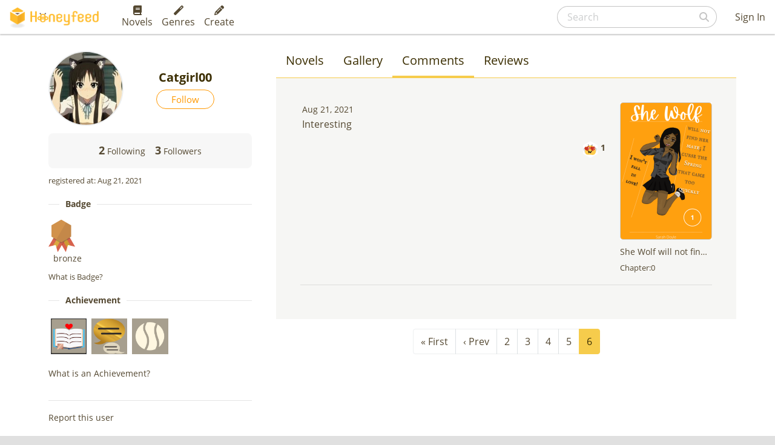

--- FILE ---
content_type: text/html; charset=utf-8
request_url: https://www.google.com/recaptcha/api2/aframe
body_size: 267
content:
<!DOCTYPE HTML><html><head><meta http-equiv="content-type" content="text/html; charset=UTF-8"></head><body><script nonce="PCJNVZadqjCZOvrpZbr9sg">/** Anti-fraud and anti-abuse applications only. See google.com/recaptcha */ try{var clients={'sodar':'https://pagead2.googlesyndication.com/pagead/sodar?'};window.addEventListener("message",function(a){try{if(a.source===window.parent){var b=JSON.parse(a.data);var c=clients[b['id']];if(c){var d=document.createElement('img');d.src=c+b['params']+'&rc='+(localStorage.getItem("rc::a")?sessionStorage.getItem("rc::b"):"");window.document.body.appendChild(d);sessionStorage.setItem("rc::e",parseInt(sessionStorage.getItem("rc::e")||0)+1);localStorage.setItem("rc::h",'1769821081007');}}}catch(b){}});window.parent.postMessage("_grecaptcha_ready", "*");}catch(b){}</script></body></html>